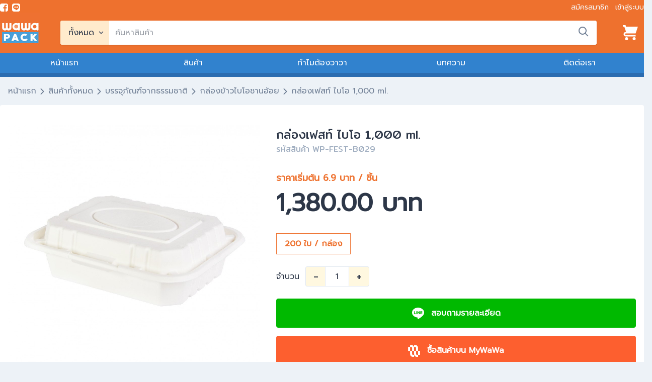

--- FILE ---
content_type: text/html; charset=UTF-8
request_url: https://www.wawapack.com/products/1540/%E0%B8%81%E0%B8%A5%E0%B9%88%E0%B8%AD%E0%B8%87%E0%B9%80%E0%B8%9F%E0%B8%AA%E0%B8%97%E0%B9%8C-%E0%B9%84%E0%B8%9A%E0%B9%82%E0%B8%AD-1000-ml
body_size: 10971
content:
<!DOCTYPE html>
<html lang="th">
<head>
<link rel="dns-prefetch" href="//www.wawapack.com">
<link rel="dns-prefetch" href="//www.googletagmanager.com">
<link rel="dns-prefetch" href="//fonts.googleapis.com">
<link rel="dns-prefetch" href="//www.facebook.com">
<link rel="dns-prefetch" href="//www.w3.org">
<link rel="dns-prefetch" href="//line.me">
<link rel="dns-prefetch" href="//www.mywawa.me">
    <meta charset="utf-8">
    <meta name="viewport" content="width=device-width, initial-scale=1">
    
    <meta name="csrf-token" content="6iJsxzj5qKSs8ZLirOZKbLKHcFoysG0iqGz6UdET">
        <title>จำหน่าย กล่องเฟสท์ ไบโอ 1,000 ml. ราคาเริ่มต้น 6.9 บาท / ชิ้น | wawapack</title>
        
        <meta name="description" content="เลือกซื้อ กล่องเฟสท์ ไบโอ 1,000 ml. จากศูนย์รวมบรรจุภัณฑ์ที่ใหญ่ที่สุดในประเทศไทย พร้อมบริการที่ครบวงจร ทั้งออกแบบ พิมพ์ลาย พร้อมจัดส่งให้ถึงที่ สั่งซื้อได้ไม่มีขั้นต่ำ">
            <link rel="canonical" href="https://www.wawapack.com/products/1540/%E0%B8%81%E0%B8%A5%E0%B9%88%E0%B8%AD%E0%B8%87%E0%B9%80%E0%B8%9F%E0%B8%AA%E0%B8%97%E0%B9%8C-%E0%B9%84%E0%B8%9A%E0%B9%82%E0%B8%AD-1000-ml">
    <meta property="og:url"           content="https://www.wawapack.com/products/1540/%E0%B8%81%E0%B8%A5%E0%B9%88%E0%B8%AD%E0%B8%87%E0%B9%80%E0%B8%9F%E0%B8%AA%E0%B8%97%E0%B9%8C-%E0%B9%84%E0%B8%9A%E0%B9%82%E0%B8%AD-1000-ml" />
    <meta property="og:type"          content="website" />
    <meta property="og:title"         content="WAWAPACK" />
    <meta property="og:description"   content="กล่องเฟสท์ ไบโอ 1,000 ml." />
    <meta property="og:image"         content="/media/3830/conversions/fest_กล่องเฟสท์-ช๊อยส์-ไบโอ-1000-ml-2-thumbnail.jpg" />
    <script>
window.dataLayer = window.dataLayer || [];
dataLayer.push({"event":"productClick","ecommerce":{"click":{"products":[{"id":1540,"name":"กล่องเฟสท์ ไบโอ 1,000 ml.","brand":"บรรจุภัณฑ์จากธรรมชาติ","category":"กล่องข้าวไบโอชานอ้อย","price":1380}]}}});
</script>
<script>(function(w,d,s,l,i){w[l]=w[l]||[];w[l].push({'gtm.start':
new Date().getTime(),event:'gtm.js'});var f=d.getElementsByTagName(s)[0],
j=d.createElement(s),dl=l!='dataLayer'?'&l='+l:'';j.async=true;j.src=
'https://www.googletagmanager.com/gtm.js?id='+i+dl;f.parentNode.insertBefore(j,f);
})(window,document,'script','dataLayer','GTM-M3ZHD8X');</script>
    
    <link rel="dns-prefetch" href="//fonts.gstatic.com">
    
    
    <link href="https://fonts.googleapis.com/css?family=Mitr:300,400,600,700|Prompt:300,400,400i&display=swap&subset=thai" rel="stylesheet">
    
    <link href="/css/app.css?id=a36773b0f1e3834aa49a" rel="stylesheet">
        <style>
        .product-photo-active {
            width: 100%;
            padding-bottom: 100%;
            background: white;
            position: relative;
        }
        .product-photo-active button {
            position: absolute;
        }
        .product-photo-active .photo {
            position: absolute;
            width: 100%;
            height: 100%;
            top: 0;
            left: 0;
            display: flex;
            align-items: center;
            justify-content: center;
        }
        .product-photo-active img {
            max-width: 100%;
            max-height: 100%;
        }

        .product-photo-thumbnail .item {
            border: 1px solid transparent;
        }
        .product-photo-thumbnail .item.active {
            border: 1px solid #2f2f2f;
        }
        .product-photo-thumbnail .item:hover {
            opacity: 0.85;
        }
    </style>
    
    <link rel="apple-touch-icon" sizes="180x180" href="/apple-touch-icon.png">
    <link rel="icon" type="image/png" sizes="32x32" href="/favicon-32x32.png">
    <link rel="icon" type="image/png" sizes="16x16" href="/favicon-16x16.png">
    <link rel="manifest" href="/site.webmanifest">
    <link rel="mask-icon" href="/safari-pinned-tab.svg" color="#ee712e">
    <meta name="msapplication-TileColor" content="#da532c">
    <meta name="theme-color" content="#ffffff">

    
      
        
        
        
        
      
    
    
</head>
<body class="bg-gray-200 relative">
<noscript><iframe src="https://www.googletagmanager.com/ns.html?id=GTM-M3ZHD8X"
height="0" width="0" style="display:none;visibility:hidden"></iframe></noscript>
<div id="app" class="flex flex-col min-h-screen">
    <header class="bg-header section">
        <div class="container mx-auto px-4 sm:px-0">
            <div class="flex items-center justify-between text-sm text-gray-100 pt-1">
                <div class="flex">
                    <a href="https://www.facebook.com/wawapackth" target="_blank" rel="noopener" class="h-4 mr-2" aria-label="visit Facebook page" id="facebook-link-header">
                        
                        <svg class="h-full rounded facebook-icon" version="1.1" id="Capa_1" xmlns="http://www.w3.org/2000/svg" xmlns:xlink="http://www.w3.org/1999/xlink" x="0px" y="0px"
                                 viewBox="0 0 455.73 455.73" style="enable-background:new 0 0 455.73 455.73; background-color: transparent" xml:space="preserve">
<path style="fill: white;" d="M0,0v455.73h242.704V279.691h-59.33v-71.864h59.33v-60.353c0-43.893,35.582-79.475,79.475-79.475
	h62.025v64.622h-44.382c-13.947,0-25.254,11.307-25.254,25.254v49.953h68.521l-9.47,71.864h-59.051V455.73H455.73V0H0z"/>

                        </svg>
                    </a>
                    <a href="https://line.me/ti/p/%40wawapack" target="_blank" rel="noopener" class="h-4" aria-label="add line" id="line-link-header">

                        <svg class="h-full rounded line-icon" version="1.1" id="Capa_2" xmlns="http://www.w3.org/2000/svg" xmlns:xlink="http://www.w3.org/1999/xlink" x="0px" y="0px"
                             viewBox="0 0 455.731 455.731" style="enable-background:new 0 0 455.731 455.731;" xml:space="preserve">
                            <g>
                                <rect x="0" y="0" style="fill:white;" width="455.731" height="455.731"/>
                                <g>
                                    <path style="fill:#EE712E" d="M393.272,219.605c0.766-4.035,1.145-7.43,1.319-10.093c0.288-4.395-0.04-10.92-0.157-12.963
                                        c-4.048-70.408-77.096-126.503-166.616-126.503c-92.118,0-166.793,59.397-166.793,132.667c0,67.346,63.088,122.97,144.821,131.526
                                        c4.997,0.523,8.6,5.034,8.046,10.027l-3.48,31.322c-0.79,7.11,6.562,12.283,13.005,9.173
                                        c69.054-33.326,110.346-67.611,135.004-97.314c4.487-5.405,19.118-25.904,22.101-31.288
                                        C386.854,244.729,391.219,232.455,393.272,219.605z"/>
                                    <path style="fill:white;" d="M136.103,229.588v-55.882c0-4.712-3.82-8.532-8.532-8.532h0c-4.712,0-8.532,3.82-8.532,8.532
                                        v64.414c0,4.712,3.82,8.532,8.532,8.532h34.127c4.712,0,8.532-3.82,8.532-8.532v0c0-4.712-3.82-8.532-8.532-8.532H136.103z"/>
                                    <path style="fill:white;" d="M188.731,246.652h-3.73c-3.682,0-6.667-2.985-6.667-6.667v-68.144c0-3.682,2.985-6.667,6.667-6.667
                                        h3.73c3.682,0,6.667,2.985,6.667,6.667v68.144C195.398,243.667,192.413,246.652,188.731,246.652z"/>
                                    <path style="fill:white;" d="M257.678,173.706v39.351c0,0-34.073-44.443-34.593-45.027c-1.628-1.827-4.027-2.951-6.69-2.85
                                        c-4.641,0.176-8.2,4.232-8.2,8.876v64.063c0,4.712,3.82,8.532,8.532,8.532h0c4.712,0,8.532-3.82,8.532-8.532v-39.112
                                        c0,0,34.591,44.83,35.099,45.312c1.509,1.428,3.536,2.312,5.773,2.332c4.738,0.043,8.611-4.148,8.611-8.886v-64.059
                                        c0-4.712-3.82-8.532-8.532-8.532h0C261.498,165.175,257.678,168.994,257.678,173.706z"/>
                                    <path style="fill:white;" d="M338.729,173.706L338.729,173.706c0-4.712-3.82-8.532-8.532-8.532h-34.127
                                        c-4.712,0-8.532,3.82-8.532,8.532v64.414c0,4.712,3.82,8.532,8.532,8.532h34.127c4.712,0,8.532-3.82,8.532-8.532v0
                                        c0-4.712-3.82-8.532-8.532-8.532h-25.595v-15.144h25.595c4.712,0,8.532-3.82,8.532-8.532v0c0-4.712-3.82-8.532-8.532-8.532
                                        h-25.595v-15.144h25.595C334.909,182.238,338.729,178.418,338.729,173.706z"/>
                                </g>
                            </g>
                        </svg>
                    </a>
                </div>
                <div>
                    
                        
                        
                        
                            
                            
                            
                               
                                
                            
                            
                        
                    
                                            <a href="https://www.wawapack.com/register" class="hover:text-white mr-2">สมัครสมาชิก</a>
                        <a href="https://www.wawapack.com/login" class="hover:text-white">เข้าสู่ระบบ</a>
                                    </div>
            </div>

            <div class="mt-4 hidden md:hidden" id="nav-settings">
                                <a href="https://www.wawapack.com/settings/password" class="p-2 hover:bg-brand-600 text-white block">ตั้งค่า</a>
                <a href="https://www.wawapack.com/orders" class="p-2 border-gray-300 border-t hover:bg-brand-600 text-white block">คำสั่งซื้อของฉัน</a>
                <a href="#" class="p-2 border-gray-300 border-t hover:bg-brand-600 text-white block" onclick="event.preventDefault(); document.getElementById('logout-form').submit();" class="hover:text-brand">ออกจากระบบ</a>
                <form id="logout-form" action="https://www.wawapack.com/logout" method="POST" class="hidden">
                    <input type="hidden" name="_token" value="6iJsxzj5qKSs8ZLirOZKbLKHcFoysG0iqGz6UdET">                </form>
            </div>

            <div class="flex flex-wrap sm:flex-no-wrap items-center justify-between ">
                <a class="navbar-brand" href="https://www.wawapack.com">
                    <img src="https://www.wawapack.com/images/logo-small.jpg" alt="Wawapack logo" style="height: 80px;">
                </a>

                <form action="https://www.wawapack.com/search" class="flex-full sm:flex-1 relative mx-0 sm:mx-4 md:mx-6 lg:mx-10 order-last sm:order-none">
                    <div class="inline-block w-full sm:hidden rounded overflow-hidden relative">
                        <select name="c" id="search-category-mobile"
                                class="w-full py-2 pl-2 pr-6 appearance-none">
                            <option value="0">ทั้งหมด</option>
                            <option value="-1">Wawa Pack X Brand</option>
                                                                                        <option value="1" >บรรจุภัณฑ์เหล็ก</option>
                                                            <option value="2" >บรรจุภัณฑ์กระดาษ</option>
                                                            <option value="3" >บรรจุภัณฑ์พลาสติก</option>
                                                            <option value="4" >บรรจุภัณฑ์จากธรรมชาติ</option>
                                                            <option value="5" >บรรจุภัณฑ์แก้ว</option>
                                                            <option value="6" >ฉลากสติกเกอร์</option>
                                                            <option value="7" >ถุงซิปล็อคและถุงเมทัลไลท์</option>
                                                            <option value="8" >บรรจุภัณฑ์กล่องลูกฟูก</option>
                                                            <option value="9" >บรรจุภัณฑ์ไม้</option>
                                                            <option value="10" >อื่น ๆ</option>
                                                    </select>
                        <div class="pointer-events-none absolute inset-y-0 right-0 flex items-center px-2 text-gray-700">
                            <svg class="fill-current h-4 w-4" xmlns="http://www.w3.org/2000/svg" viewBox="0 0 20 20"><path d="M9.293 12.95l.707.707L15.657 8l-1.414-1.414L10 10.828 5.757 6.586 4.343 8z"/></svg>
                        </div>
                    </div>

                    <div class="sm:bg-white sm:shadow sm:rounded sm:border-0 w-full overflow-hidden block sm:flex">
                        <div class="hidden sm:inline-block relative bg-brand-200 py-2 w-auto mb-0 ">
                            <select id="search-category" name="c"
                                    class="ml-4 appearance-none pr-6 bg-transparent my-auto h-full w-full sm:w-auto">
                                <option value="0">ทั้งหมด</option>
                                <option value="-1">Wawa Pack X Brand</option>
                                                                                                    <option value="1" >บรรจุภัณฑ์เหล็ก</option>
                                                                    <option value="2" >บรรจุภัณฑ์กระดาษ</option>
                                                                    <option value="3" >บรรจุภัณฑ์พลาสติก</option>
                                                                    <option value="4" >บรรจุภัณฑ์จากธรรมชาติ</option>
                                                                    <option value="5" >บรรจุภัณฑ์แก้ว</option>
                                                                    <option value="6" >ฉลากสติกเกอร์</option>
                                                                    <option value="7" >ถุงซิปล็อคและถุงเมทัลไลท์</option>
                                                                    <option value="8" >บรรจุภัณฑ์กล่องลูกฟูก</option>
                                                                    <option value="9" >บรรจุภัณฑ์ไม้</option>
                                                                    <option value="10" >อื่น ๆ</option>
                                                            </select>
                            <div class="pointer-events-none absolute inset-y-0 right-0 flex items-center px-2 text-gray-700">
                                <svg class="fill-current h-4 w-4" xmlns="http://www.w3.org/2000/svg" viewBox="0 0 20 20"><path d="M9.293 12.95l.707.707L15.657 8l-1.414-1.414L10 10.828 5.757 6.586 4.343 8z"/></svg>
                            </div>
                        </div>
                        <div class="relative bg-white shadow sm:shadow-none rounded sm:rounded-none border-0 flex-grow-1 w-full overflow-hidden mb-2 sm:mb-0 p-0 md:p-1">
                            <input name="search" type="search" aria-label="search"
                                   class=" p-3 md:p-2 w-full" placeholder="ค้นหาสินค้า">
                            <div class="absolute right-0 py-1 sm:py-0 top-0 mt-2 mr-2 sm:mt-3 sm:mr-4">
                                <button type="submit" class="text-gray-600 hover:text-gray-800" aria-label="search">
                                    <svg xmlns="http://www.w3.org/2000/svg" viewBox="0 0 20 20" class="fill-current w-4 sm:w-5"><path d="M12.9 14.32a8 8 0 1 1 1.41-1.41l5.35 5.33-1.42 1.42-5.33-5.34zM8 14A6 6 0 1 0 8 2a6 6 0 0 0 0 12z"/></svg>
                                </button>
                            </div>
                        </div>

                    </div>
                </form>
                
                <select id="search-placeholder" class="offscreen bg-red-500 border-red-500">
                    <option id="search-placeholder-option"></option>
                </select>

                <div >
                    
                    <div class="flex items-center ml-auto">
                                                <a href="https://www.wawapack.com/cart" class="relative p-3" aria-label="View cart">
                                                                                    <div class="absolute text-sm top-0 right-0 w-6 h-6 p-1 bg-red-700 text-white z-10 rounded-full flex items-center justify-center" v-show="cartCount > 0" v-cloak>{{ cartCount }}</div>
                            
                            <svg xmlns="http://www.w3.org/2000/svg" viewBox="0 0 20 20" class="cart-icon"><path d="M4 2h16l-3 9H4a1 1 0 1 0 0 2h13v2H4a3 3 0 0 1 0-6h.33L3 5 2 2H0V0h3a1 1 0 0 1 1 1v1zm1 18a2 2 0 1 1 0-4 2 2 0 0 1 0 4zm10 0a2 2 0 1 1 0-4 2 2 0 0 1 0 4z"/></svg>
                        </a>
                        <span class="inline-block md:hidden text-white text-lg ml-2 cursor-pointer" onclick="toggleNav()">&#9776</span>
                    </div>
                </div>
            </div>
        </div>
    </header>
    <nav class="bg-blue-600 text-white text-center hidden md:block" id="nav">
        <div class="container mx-auto flex flex-wrap md:flex-no-wrap">
            <a href="https://www.wawapack.com" class="py-2 px-4 flex-grow-1 w-full hover:bg-blue-700 transition-fast">หน้าแรก</a>
            <a href="https://www.wawapack.com/products" class="py-2 px-4 flex-grow-1 w-full hover:bg-blue-700 transition-fast">สินค้า</a>
            <a href="https://www.wawapack.com/why-wawa" class="py-2 px-4 flex-grow-1 w-full hover:bg-blue-700 transition-fast">ทำไมต้องวาวา</a>
            <a href="https://www.wawapack.com/blogs" class="py-2 px-4 flex-grow-1 w-full hover:bg-blue-700 transition-fast">บทความ</a>
            <a href="https://www.wawapack.com/contact" class="py-2 px-4 flex-grow-1 w-full hover:bg-blue-700 transition-fast">ติดต่อเรา</a>
        </div>
    </nav>
    <div class="bg-blue-700 h-2"></div>

    <div class="flex-grow">
            <div class="container mx-auto mt-4 px-4 breadcrumb">
        <a href="https://www.wawapack.com" class="text-gray-600 hover:text-brand">หน้าแรก</a>
        <svg version="1.1" id="Capa_1" xmlns="http://www.w3.org/2000/svg" xmlns:xlink="http://www.w3.org/1999/xlink" x="0px" y="0px"
             width="451.846px" height="451.847px" viewBox="0 0 451.846 451.847" style="enable-background:new 0 0 451.846 451.847;"
             xml:space="preserve">
            <g>
                <path d="M345.441,248.292L151.154,442.573c-12.359,12.365-32.397,12.365-44.75,0c-12.354-12.354-12.354-32.391,0-44.744
                    L278.318,225.92L106.409,54.017c-12.354-12.359-12.354-32.394,0-44.748c12.354-12.359,32.391-12.359,44.75,0l194.287,194.284
                    c6.177,6.18,9.262,14.271,9.262,22.366C354.708,234.018,351.617,242.115,345.441,248.292z"/>
            </g>
        </svg>
        <a href="https://www.wawapack.com/products" class="text-gray-600 hover:text-brand">สินค้าทั้งหมด</a>
        <svg version="1.1" id="Capa_1" xmlns="http://www.w3.org/2000/svg" xmlns:xlink="http://www.w3.org/1999/xlink" x="0px" y="0px"
             width="451.846px" height="451.847px" viewBox="0 0 451.846 451.847" style="enable-background:new 0 0 451.846 451.847;"
             xml:space="preserve">
            <g>
                <path d="M345.441,248.292L151.154,442.573c-12.359,12.365-32.397,12.365-44.75,0c-12.354-12.354-12.354-32.391,0-44.744
                    L278.318,225.92L106.409,54.017c-12.354-12.359-12.354-32.394,0-44.748c12.354-12.359,32.391-12.359,44.75,0l194.287,194.284
                    c6.177,6.18,9.262,14.271,9.262,22.366C354.708,234.018,351.617,242.115,345.441,248.292z"/>
            </g>
        </svg>
                            <a href="https://www.wawapack.com/organic-packaging" class="text-gray-600 hover:text-brand">บรรจุภัณฑ์จากธรรมชาติ</a>
            <svg version="1.1" id="Capa_1" xmlns="http://www.w3.org/2000/svg" xmlns:xlink="http://www.w3.org/1999/xlink" x="0px" y="0px"
                 width="451.846px" height="451.847px" viewBox="0 0 451.846 451.847" style="enable-background:new 0 0 451.846 451.847;"
                 xml:space="preserve">
                <g>
                    <path d="M345.441,248.292L151.154,442.573c-12.359,12.365-32.397,12.365-44.75,0c-12.354-12.354-12.354-32.391,0-44.744
                        L278.318,225.92L106.409,54.017c-12.354-12.359-12.354-32.394,0-44.748c12.354-12.359,32.391-12.359,44.75,0l194.287,194.284
                        c6.177,6.18,9.262,14.271,9.262,22.366C354.708,234.018,351.617,242.115,345.441,248.292z"/>
                </g>
            </svg>
            <a href="https://www.wawapack.com/organic-packaging/box" class="text-gray-600 hover:text-brand">กล่องข้าวไบโอชานอ้อย</a>
            <svg version="1.1" id="Capa_1" xmlns="http://www.w3.org/2000/svg" xmlns:xlink="http://www.w3.org/1999/xlink" x="0px" y="0px"
                 width="451.846px" height="451.847px" viewBox="0 0 451.846 451.847" style="enable-background:new 0 0 451.846 451.847;"
                 xml:space="preserve">
                <g>
                    <path d="M345.441,248.292L151.154,442.573c-12.359,12.365-32.397,12.365-44.75,0c-12.354-12.354-12.354-32.391,0-44.744
                        L278.318,225.92L106.409,54.017c-12.354-12.359-12.354-32.394,0-44.748c12.354-12.359,32.391-12.359,44.75,0l194.287,194.284
                        c6.177,6.18,9.262,14.271,9.262,22.366C354.708,234.018,351.617,242.115,345.441,248.292z"/>
                </g>
            </svg>
                <span class="text-gray-600">กล่องเฟสท์ ไบโอ 1,000 ml.</span>
    </div>
    <main class="container mx-auto mt-4 sm:mb-4 py-6 flex-1 px-4 sm:px-0 bg-white rounded-none sm:rounded overflow-hidden">
        <div class="flex flex-wrap -mx-2 md:-mx-4 mb-6 p-0 sm:p-4">
            <div class="w-full md:w-5/12 px-2 md:px-4 mb-6">
                <div class="product-photo-active">
                    
                    
                    <div class="photo">
                        <img :src="activePhoto.url" alt="product photo">
                    </div>
                                    </div>
                <div class="product-photo-thumbnail flex flex-wrap -mx-2 mt-4">
                    <div class="w-1/5 px-2 " v-for="photo in photos">
                        <div class="w-full cursor-pointer item" @click="activePhotoId = photo.id" :class="{'active': activePhotoId==photo.id}">
                            <img :src="photo.thumbnail" alt="product photo">
                        </div>
                    </div>
                </div>
            </div>
            <div class="w-full md:w-7/12 px-2 md:px-4">
                <div class="flex justify-between items-center flex-wrap lg:flex-no-wrap ">
                    <h1 class="text-2xl">กล่องเฟสท์ ไบโอ 1,000 ml.</h1>
                    
                        
                        
                </div>

                <h6 class="text-gray-500 mb-8" v-cloak>รหัสสินค้า {{ activeDetail.sku }}</h6>
                                    <div class="text-lg font-bold text-brand">ราคาเริ่มต้น 6.9 บาท / ชิ้น</div>
                
                <div class="text-5xl font-bold mb-6" v-cloak>{{ activeDetail.price | money }} บาท</div>
                
                <div class="flex flex-wrap -mx-2 mb-6">
                    <div v-for="detail in details" class="px-2">
                        <div class="py-2 px-4 bg-white border border-gray-300 cursor-pointer hover:border-gray-500"
                             :class="{'border-brand text-brand font-bold hover:border-brand': activeDetailId == detail.id}"
                             @click="selectDetail(detail)"
                             v-cloak
                        >
                            {{ detail.name }}
                        </div>
                    </div>
                </div>
                
                    
                
                                <div class="flex flex-wrap items-center mb-2">
                    <div class="flex items-center mb-4 mr-4">
                        <div class="mr-3">จำนวน</div>
                        <div class="flex flex-nowrap">
                            <div class="flex -mr-px cursor-pointer select-none" @click="quantity--">
                                <span class="flex items-center justify-center bg-brand-100 hover:bg-brand-200 rounded rounded-r-none border border-r-0 border-grey-light whitespace-no-wrap text-grey-dark text-2xl w-10">-</span>
                            </div>
                            <input type="number" class="leading-normal w-12 border h-10 border-grey-light px-3 relative text-center" v-model.number="quantity">
                            <div class="flex -mr-px cursor-pointer select-none" @click="quantity++">
                                <span class="flex items-center justify-center bg-brand-100 hover:bg-brand-200 rounded rounded-l-none border border-l-0 border-grey-light whitespace-no-wrap text-grey-dark text-2xl w-10">+</span>
                            </div>
                        </div>
                    </div>
                </div>
                <div class="flex flex-wrap items-center mb-4 -mx-2 md:-mx-4">
                    
                        
                        
                        
                    
                    
                        
                            
                            
                            
                        
                    
                    <div class="w-full px-2 md:px-4">
                        <a href="https://line.me/ti/p/%40wawapack" class="w-full block text-center border border-line bg-line hover:bg-line-600 text-white font-bold py-4 px-6 rounded mb-4 transition-fast">
                            <img src="https://www.wawapack.com/images/social/line_white.png" alt="Line" class="w-6 inline-block mr-2">
                            <span>สอบถามรายละเอียด</span>
                        </a>
                                                <a href="https://www.mywawa.me/companies/1120529708/new-waitek-coltd/products?search_in_shop=กล่องเฟสท์" class="w-full block text-center border border-mywawa bg-mywawa hover:bg-mywawa-600 text-white font-bold py-4 px-6 rounded mb-4 transition-fast">
                            <img src="https://www.wawapack.com/images/social/mywawa_white.png" alt="Line" class="w-6 inline-block mr-2">
                            <span>ซื้อสินค้าบน MyWaWa</span>
                        </a>
                    </div>
                </div>
                
                
                    
                    
                        
                    
                    
                        
                    
                

                
                    
                    
                    
                        
                                
                    
                    
                    
                        
                                
                    
                    
                    
                        
                                
                    
                    
                    
                        
                                
                    
                    
                    
                        
                                
                    
                

                                <p class="text-gray-600 text-sm">Tags: กล่อง, กล่องอาหาร, กล่องเฟสท์, กล่องอาหารเฟสท์, กล่องเฟสท์ไบโอ</p>
                            </div>
        </div>
    </main>

        <section class="container mx-auto my-6">
        <a href="https://www.wawapack.com/brands/Safety-Packaging" class="mb-6 flex items-center block rounded-lg p-2 bg-brand-100 hover:text-brand border border-brand">
            <img src="/media/3802/conversions/download-thumbnail.jpg" alt="FEST"
                 class="rounded-full" style="max-width: 60px;">
            <h5 class="ml-2">FEST</h5>
        </a>
    </section>
    
        <section class="container mx-auto mt-4 sm:mb-4 py-8 flex-1 px-4 md:px-6 bg-white rounded-none sm:rounded overflow-hidden">
        <h2 class="text-xl">รายละเอียดสินค้า</h2>
        <div class="my-6 product-description">
            <p>วัสดุ :&nbsp;เยื่อไม้บริสุทธิ์&nbsp;โดยใช้ไม้จากป่าปลูกเชิงพาณิชย์<br>ขนาด :<br></p><ul><li>ด้านบน 165 x 225 mm.</li><li>ด้านล่าง 125 x 180 x 75 mm.</li></ul><p>ความจุ : 1,000 ml.</p><p>จำนวน : 200 ใบ / กล่อง</p><p><br><em style="font-weight: bold;">จุดเด่นของบรรจุภัณฑ์เยื่อกระดาษ</em></p><ul><li>มีดีไซน์ที่ช่วยเพิ่มความแข็งแรง โดยออกแบบให้มีแกนรับน้าหนักรอบกล่อง</li><li>ออกแบบพิเศษให้กล่องดึงออกจากกันได้ง่าย โดยที่สินค้าไม่เสียหาย</li><li>ตัวฝากับก้นกล่องออกแบบให้รับกันพอดี ทาให้สามารถเรียงซ้อนได้ระหว่างขนส่ง</li><li>มีความสวยงาม ช่วยเพิ่มมูลค่าของอาหาร</li><li>เหมาะกับอาหารเดลิเวอรี่ , อาหารจานเดียว , อาหารตามสั่ง</li></ul><p><strong><em>บรรจุภัณฑ์เยื่อธรรมชาติเฟสท์</em></strong></p><ul><li>ผลิตจากเยื่อไม้บริสุทธิ์ โดยใช้ไม้จากป่าปลูกเชิงพาณิชย์</li><li>สะอาด ปลอดภัยจากสารเคมีอันตราย</li><li>ควบคุมการผลิตภายใต้ข้อกาหนดมาตรฐานการผลิต</li><li>ที่ดี หรือ GMP (Good Manufacturing Practice)</li><li>ย่อยสลายได้ตามธรรมชาติ ด้วยการฝังกลบ</li></ul>
        </div>
    </section>
        <div class="container mx-auto px-4 sm:px-0 my-6">
        <h2 class="text-xl mb-6">
            สินค้าที่เกี่ยวข้อง
        </h2>
        <div class="products flex flex-wrap mb-4 -mx-2">
                            <div class="w-1/2 sm:w-1/3 md:w-1/4 lg:w-1/6 px-2 mb-4">
                    <a href="https://www.wawapack.com/products/1543/%E0%B8%81%E0%B8%A5%E0%B9%88%E0%B8%AD%E0%B8%87%E0%B9%80%E0%B8%9F%E0%B8%AA%E0%B8%97%E0%B9%8C-%E0%B9%84%E0%B8%9A%E0%B9%82%E0%B8%AD-600-ml" class=" block bg-white rounded-lg overflow-hidden hover:shadow-lg transition-fast">
                        <div class="relative">
                            <img src="/media/3836/conversions/fest_กล่องเฟสท์-ช๊อยส์-ไบโอ-600-ml-2-thumbnail.jpg" class="w-full" alt="รูปกล่องเฟสท์ ไบโอ 600 ml.">
                                                    </div>
                        <div class="p-2">
                            <h5 class="h-12 overflow-hidden text-base font-normal">กล่องเฟสท์ ไบโอ 600 ml.</h5>
                            <h6 class="text-brand text-xl"><span class="text-base">฿</span>1740</h6>
                        </div>
                    </a>
                </div>
                            <div class="w-1/2 sm:w-1/3 md:w-1/4 lg:w-1/6 px-2 mb-4">
                    <a href="https://www.wawapack.com/products/1544/%E0%B8%81%E0%B8%A5%E0%B9%88%E0%B8%AD%E0%B8%87%E0%B9%80%E0%B8%9F%E0%B8%AA%E0%B8%97%E0%B9%8C-%E0%B8%8A%E0%B9%89%E0%B8%AD%E0%B8%A2%E0%B8%AA%E0%B9%8C-500-ml" class=" block bg-white rounded-lg overflow-hidden hover:shadow-lg transition-fast">
                        <div class="relative">
                            <img src="/media/3839/conversions/fest_กล่องเฟสท์-ช๊อยส์-500-ml-2-thumbnail.jpg" class="w-full" alt="รูปกล่องเฟสท์ ช้อยส์ 500 ml.">
                                                    </div>
                        <div class="p-2">
                            <h5 class="h-12 overflow-hidden text-base font-normal">กล่องเฟสท์ ช้อยส์ 500 ml.</h5>
                            <h6 class="text-brand text-xl"><span class="text-base">฿</span>1785</h6>
                        </div>
                    </a>
                </div>
                            <div class="w-1/2 sm:w-1/3 md:w-1/4 lg:w-1/6 px-2 mb-4">
                    <a href="https://www.wawapack.com/products/1534/%E0%B8%8A%E0%B8%B2%E0%B8%A1%E0%B9%80%E0%B8%9F%E0%B8%AA%E0%B8%97%E0%B9%8C-%E0%B9%84%E0%B8%9A%E0%B9%82%E0%B8%AD-350-ml" class=" block bg-white rounded-lg overflow-hidden hover:shadow-lg transition-fast">
                        <div class="relative">
                            <img src="/media/3811/conversions/fest_ชามเฟสท์-ไบโอ-350-ml-1-thumbnail.jpg" class="w-full" alt="รูปชามเฟสท์ ไบโอ 350 ml.">
                                                    </div>
                        <div class="p-2">
                            <h5 class="h-12 overflow-hidden text-base font-normal">ชามเฟสท์ ไบโอ 350 ml.</h5>
                            <h6 class="text-brand text-xl"><span class="text-base">฿</span>1020</h6>
                        </div>
                    </a>
                </div>
                            <div class="w-1/2 sm:w-1/3 md:w-1/4 lg:w-1/6 px-2 mb-4">
                    <a href="https://www.wawapack.com/products/1535/%E0%B8%8A%E0%B8%B2%E0%B8%A1%E0%B9%80%E0%B8%9F%E0%B8%AA%E0%B8%97%E0%B9%8C-%E0%B9%84%E0%B8%9A%E0%B9%82%E0%B8%AD-500-ml" class=" block bg-white rounded-lg overflow-hidden hover:shadow-lg transition-fast">
                        <div class="relative">
                            <img src="/media/3813/conversions/fest_ชามเฟสท์-ไบโอ-500-ml-1-thumbnail.jpg" class="w-full" alt="รูปชามเฟสท์ ไบโอ 500 ml.">
                                                    </div>
                        <div class="p-2">
                            <h5 class="h-12 overflow-hidden text-base font-normal">ชามเฟสท์ ไบโอ 500 ml.</h5>
                            <h6 class="text-brand text-xl"><span class="text-base">฿</span>1260</h6>
                        </div>
                    </a>
                </div>
                            <div class="w-1/2 sm:w-1/3 md:w-1/4 lg:w-1/6 px-2 mb-4">
                    <a href="https://www.wawapack.com/products/1538/%E0%B8%81%E0%B8%A5%E0%B9%88%E0%B8%AD%E0%B8%87%E0%B9%80%E0%B8%9F%E0%B8%AA%E0%B8%97%E0%B9%8C-%E0%B9%84%E0%B8%9A%E0%B9%82%E0%B8%AD-2-%E0%B8%8A%E0%B9%88%E0%B8%AD%E0%B8%87-950-ml" class=" block bg-white rounded-lg overflow-hidden hover:shadow-lg transition-fast">
                        <div class="relative">
                            <img src="/media/3823/conversions/fest_กล่องเฟสท์-ช๊อยส์-ไบโอ-2-ช่อง-950-ml-2-thumbnail.jpg" class="w-full" alt="รูปกล่องเฟสท์ ไบโอ 2 ช่อง 950 ml.">
                                                    </div>
                        <div class="p-2">
                            <h5 class="h-12 overflow-hidden text-base font-normal">กล่องเฟสท์ ไบโอ 2 ช่อง 950 ml.</h5>
                            <h6 class="text-brand text-xl"><span class="text-base">฿</span>1140</h6>
                        </div>
                    </a>
                </div>
                            <div class="w-1/2 sm:w-1/3 md:w-1/4 lg:w-1/6 px-2 mb-4">
                    <a href="https://www.wawapack.com/products/1539/%E0%B8%81%E0%B8%A5%E0%B9%88%E0%B8%AD%E0%B8%87%E0%B9%80%E0%B8%9F%E0%B8%AA%E0%B8%97%E0%B9%8C-%E0%B9%84%E0%B8%9A%E0%B9%82%E0%B8%AD-1000-ml-%E0%B8%97%E0%B8%A3%E0%B8%87%E0%B8%88%E0%B8%B1%E0%B8%95%E0%B8%B8%E0%B8%A3%E0%B8%B1%E0%B8%AA" class=" block bg-white rounded-lg overflow-hidden hover:shadow-lg transition-fast">
                        <div class="relative">
                            <img src="/media/3828/conversions/fest_กล่องเฟสท์-ช๊อยส์-ไบโอ-1000-ml-(ทรงจตุรัส)-2-thumbnail.jpg" class="w-full" alt="รูปกล่องเฟสท์ ไบโอ 1,000 ml. (ทรงจัตุรัส)">
                                                    </div>
                        <div class="p-2">
                            <h5 class="h-12 overflow-hidden text-base font-normal">กล่องเฟสท์ ไบโอ 1,000 ml. (ทรงจัตุรัส)</h5>
                            <h6 class="text-brand text-xl"><span class="text-base">฿</span>2070</h6>
                        </div>
                    </a>
                </div>
                    </div>
    </div>
    <card-modal :showing="addedToCardModalShowing" @close="addedToCardModalShowing = false">
        <div class="flex items-center justify-center mb-6">
            <img src="https://www.wawapack.com/images/cart-check.svg" alt="success" class="inline-block mr-4 h-10">
            <p class="text-2xl">เพิ่มสินค้าลงตะกร้าแล้ว</p>
        </div>
        <div class="flex items-center justify-center">
            <a href="https://www.wawapack.com/cart" class="border border-brand bg-brand hover:bg-brand-600 text-white font-bold py-2 px-4 rounded mb-4 mr-4 md:mr-6 lg:mr-8 xl:mr-10 transition-fast tracking-wide">
                <span>ดูตะกร้า</span>
            </a>
            <button @click="addedToCardModalShowing = false" type="button"
                    class="border border-brand bg-white text-brand hover:bg-brand hover:text-white font-bold py-2 px-4 rounded mb-4 transition-fast tracking-wide">
                <span>เลือกช็อปต่อ</span>
            </button>
        </div>
    </card-modal>
    </div>


    <footer class="bg-gray-800 text-white px-4 sm:px-0 pt-8 pb-2">
        <div class="container mx-auto px-4 lg:px-0">
            <div class="py-6 flex flex-col lg:flex-row align-items-start -mx-4">
                <div class="w-full lg:w-1/3 px-4 mb-4">
                    <div class="mb-2">
                        <a class="inline-block" href="https://www.wawapack.com">
                            <img src="https://www.wawapack.com/images/logo-small.jpg" alt="Wawapack logo" style="height: 80px;">
                        </a>
                    </div>
                    <p class="mb-2">ศูนย์รวมบรรจุภัณฑ์ทุกชนิดที่ใหญ่ที่สุดในประเทศไทย</p>
                    <p class="font-light text-xs">&copy; Copyright 2026 <span class="mx-2 font-bold text-sm">wawapack</span> All rights reserved.</p>
                </div>
                <div class="w-full lg:w-1/3 px-4 mb-6 order-first lg:order-none">
                    <ul>
                        <li class="mb-2"><a href="https://www.wawapack.com" class="hover:text-brand">หน้าแรก</a></li>
                        <li class="mb-2"><a href="https://www.wawapack.com/products" class="hover:text-brand">สินค้า</a></li>
                        <li class="mb-2"><a href="https://www.wawapack.com/why-wawa" class="hover:text-brand">ทำไมต้องวาวา</a></li>
                        <li class="mb-2"><a href="https://www.wawapack.com/how-transfer" class="hover:text-brand">วิธีการชำระเงิน</a></li>
                        <li class="mb-2"><a href="https://www.wawapack.com/how-transfer#refund-policy" class="hover:text-brand">Refund Policy</a></li>
                        <li class="mb-2"><a href="https://www.wawapack.com/contact" class="hover:text-brand">ติดต่อเรา</a></li>
                    </ul>
                </div>
                <div class="w-full lg:w-1/3 px-4 mb-6 lg:text-right">
                    <div class="flex lg:justify-end mb-4">
                        <a href="https://www.facebook.com/wawapackth" target="_blank" rel="noopener" class="h-6  mr-2" aria-label="visit Facebook page">
                            <img src="https://www.wawapack.com/images/social/facebook.png" alt="Facebook link" class="rounded bg-white h-full">
                        </a>
                        <a href="https://line.me/ti/p/%40wawapack" target="_blank" rel="noopener" class="h-6" aria-label="add Line">
                            <img src="https://www.wawapack.com/images/social/line.png" alt="Line link" class="rounded h-full">
                        </a>
                    </div>
                    <p class="mb-2">
                        <a href="tel:+66639696514" class="font-bold hover:text-brand">
                            <svg class="fill-current w-4 inline-block" version="1.1" id="Capa_1" xmlns="http://www.w3.org/2000/svg" xmlns:xlink="http://www.w3.org/1999/xlink" x="0px" y="0px"
                                 viewBox="0 0 578.106 578.106" style="enable-background:new 0 0 578.106 578.106;" xml:space="preserve">
                                <g>
                                    <g>
                                        <path d="M577.83,456.128c1.225,9.385-1.635,17.545-8.568,24.48l-81.396,80.781
                                            c-3.672,4.08-8.465,7.551-14.381,10.404c-5.916,2.857-11.729,4.693-17.439,5.508c-0.408,0-1.635,0.105-3.676,0.309
                                            c-2.037,0.203-4.689,0.307-7.953,0.307c-7.754,0-20.301-1.326-37.641-3.979s-38.555-9.182-63.645-19.584
                                            c-25.096-10.404-53.553-26.012-85.376-46.818c-31.823-20.805-65.688-49.367-101.592-85.68
                                            c-28.56-28.152-52.224-55.08-70.992-80.783c-18.768-25.705-33.864-49.471-45.288-71.299
                                            c-11.425-21.828-19.993-41.616-25.705-59.364S4.59,177.362,2.55,164.51s-2.856-22.95-2.448-30.294
                                            c0.408-7.344,0.612-11.424,0.612-12.24c0.816-5.712,2.652-11.526,5.508-17.442s6.324-10.71,10.404-14.382L98.022,8.756
                                            c5.712-5.712,12.24-8.568,19.584-8.568c5.304,0,9.996,1.53,14.076,4.59s7.548,6.834,10.404,11.322l65.484,124.236
                                            c3.672,6.528,4.692,13.668,3.06,21.42c-1.632,7.752-5.1,14.28-10.404,19.584l-29.988,29.988c-0.816,0.816-1.53,2.142-2.142,3.978
                                            s-0.918,3.366-0.918,4.59c1.632,8.568,5.304,18.36,11.016,29.376c4.896,9.792,12.444,21.726,22.644,35.802
                                            s24.684,30.293,43.452,48.653c18.36,18.77,34.68,33.354,48.96,43.76c14.277,10.4,26.215,18.053,35.803,22.949
                                            c9.588,4.896,16.932,7.854,22.031,8.871l7.648,1.531c0.816,0,2.145-0.307,3.979-0.918c1.836-0.613,3.162-1.326,3.979-2.143
                                            l34.883-35.496c7.348-6.527,15.912-9.791,25.705-9.791c6.938,0,12.443,1.223,16.523,3.672h0.611l118.115,69.768
                                            C571.098,441.238,576.197,447.968,577.83,456.128z"/>
                                    </g>
                                </g>
                            </svg>
                            063-969-6514</a></p>
                    <p class="mb-2">
                        <a href="mailto:wawapack.sales@gmail.com" class="font-bold hover:text-brand">
                            <svg class="fill-current w-4 inline-block" version="1.1" id="Capa_1" xmlns="http://www.w3.org/2000/svg" xmlns:xlink="http://www.w3.org/1999/xlink" x="0px" y="0px"
                                 viewBox="0 0 485.211 485.211" style="enable-background:new 0 0 485.211 485.211;"
                                 xml:space="preserve">
                                <g>
                                    <path d="M485.211,363.906c0,10.637-2.992,20.498-7.785,29.174L324.225,221.67l151.54-132.584
                                        c5.895,9.355,9.446,20.344,9.446,32.219V363.906z M242.606,252.793l210.863-184.5c-8.653-4.737-18.397-7.642-28.908-7.642H60.651
                                        c-10.524,0-20.271,2.905-28.889,7.642L242.606,252.793z M301.393,241.631l-48.809,42.734c-2.855,2.487-6.41,3.729-9.978,3.729
                                        c-3.57,0-7.125-1.242-9.98-3.729l-48.82-42.736L28.667,415.23c9.299,5.834,20.197,9.329,31.983,9.329h363.911
                                        c11.784,0,22.687-3.495,31.983-9.329L301.393,241.631z M9.448,89.085C3.554,98.44,0,109.429,0,121.305v242.602
                                        c0,10.637,2.978,20.498,7.789,29.174l153.183-171.44L9.448,89.085z"/>
                                </g>
                            </svg>
                            wawapack.sales@gmail.com
                        </a>
                    </p>
                    <p class="text-sm">383/1-383/3 ถนนสี่พระยา แขวงสี่พระยา เขตบางรัก <span style="white-space: nowrap;">กรุงเทพมหานคร</span> 10500</p>
                </div>
            </div>
        </div>
    </footer>
</div>

    <script>
      window.addEventListener('scroll', () => {
        document.documentElement.style.setProperty('--scroll-y', `${window.scrollY}px`);
      });
    </script>
    <script>
      const photos = [{"id":3830,"url":"https:\/\/www.wawapack.com\/media\/3830\/conversions\/fest_\u0e01\u0e25\u0e48\u0e2d\u0e07\u0e40\u0e1f\u0e2a\u0e17\u0e4c-\u0e0a\u0e4a\u0e2d\u0e22\u0e2a\u0e4c-\u0e44\u0e1a\u0e42\u0e2d-1000-ml-2-optimized.jpg","thumbnail":"https:\/\/www.wawapack.com\/media\/3830\/conversions\/fest_\u0e01\u0e25\u0e48\u0e2d\u0e07\u0e40\u0e1f\u0e2a\u0e17\u0e4c-\u0e0a\u0e4a\u0e2d\u0e22\u0e2a\u0e4c-\u0e44\u0e1a\u0e42\u0e2d-1000-ml-2-thumbnail.jpg"},{"id":3829,"url":"https:\/\/www.wawapack.com\/media\/3829\/conversions\/fest_\u0e01\u0e25\u0e48\u0e2d\u0e07\u0e40\u0e1f\u0e2a\u0e17\u0e4c-\u0e0a\u0e4a\u0e2d\u0e22\u0e2a\u0e4c-\u0e44\u0e1a\u0e42\u0e2d-1000-ml-1-optimized.jpg","thumbnail":"https:\/\/www.wawapack.com\/media\/3829\/conversions\/fest_\u0e01\u0e25\u0e48\u0e2d\u0e07\u0e40\u0e1f\u0e2a\u0e17\u0e4c-\u0e0a\u0e4a\u0e2d\u0e22\u0e2a\u0e4c-\u0e44\u0e1a\u0e42\u0e2d-1000-ml-1-thumbnail.jpg"},{"id":3831,"url":"https:\/\/www.wawapack.com\/media\/3831\/conversions\/fest-[size]_\u0e01\u0e25\u0e48\u0e2d\u0e07\u0e40\u0e1f\u0e2a\u0e17\u0e4c-\u0e0a\u0e4a\u0e2d\u0e22\u0e2a\u0e4c-\u0e44\u0e1a\u0e42\u0e2d-1000-ml-2-optimized.jpg","thumbnail":"https:\/\/www.wawapack.com\/media\/3831\/conversions\/fest-[size]_\u0e01\u0e25\u0e48\u0e2d\u0e07\u0e40\u0e1f\u0e2a\u0e17\u0e4c-\u0e0a\u0e4a\u0e2d\u0e22\u0e2a\u0e4c-\u0e44\u0e1a\u0e42\u0e2d-1000-ml-2-thumbnail.jpg"}];
      const details = [{"id":1599,"name":"200 \u0e43\u0e1a \/ \u0e01\u0e25\u0e48\u0e2d\u0e07","sku":"WP-FEST-B029","price":1380,"media_id":3829}];
      const loggedIn = false;
      const loginUrl = "https://www.wawapack.com/login";
      const cartUrl = "https://www.wawapack.com/cart";
      const cart = [];
    </script>
    <script src="/js/manifest.js?id=01c8731923a46c30aaed"></script>
    <script src="/js/vendor.js?id=133bacc7b94ce5c8e970"></script>
    <script src="/js/product.js?id=19131e0687d00047cfb5"></script>
<script>
  function toggleSettings() {
    var element = document.getElementById("nav-settings");
    element.classList.toggle("hidden");
    console.log('toggle hidden');
  }
  function toggleNav() {
    var element = document.getElementById("nav");
    element.classList.toggle("hidden");
  }

  document.getElementById('search-category').addEventListener(
      'change',
      function() { resizeSelect(this.selectedItem); },
      false
  );

  function resizeSelect(selected) {
    var select = document.getElementById('search-category');
    document.getElementById('search-placeholder-option').innerHTML = select.options[select.selectedIndex].text;
    var newWidth = document.getElementById('search-placeholder').offsetWidth;
    select.style.width = (newWidth+10)+'px';
  }

  (function() {
    resizeSelect();
  })();

</script>

</body>
</html>


--- FILE ---
content_type: text/css
request_url: https://www.wawapack.com/css/app.css?id=a36773b0f1e3834aa49a
body_size: 5864
content:
/*! normalize.css v8.0.1 | MIT License | github.com/necolas/normalize.css */html{line-height:1.15;-webkit-text-size-adjust:100%}body{margin:0}main{display:block}h1{font-size:2em;margin:.67em 0}a{background-color:transparent}b,strong{font-weight:bolder}code{font-family:monospace,monospace;font-size:1em}sub{font-size:75%;line-height:0;position:relative;vertical-align:baseline;bottom:-.25em}img{border-style:none}button,input,select,textarea{font-family:inherit;font-size:100%;line-height:1.15;margin:0}button,input{overflow:visible}button,select{text-transform:none}[type=button],[type=reset],[type=submit],button{-webkit-appearance:button}[type=button]::-moz-focus-inner,[type=reset]::-moz-focus-inner,[type=submit]::-moz-focus-inner,button::-moz-focus-inner{border-style:none;padding:0}[type=button]:-moz-focusring,[type=reset]:-moz-focusring,[type=submit]:-moz-focusring,button:-moz-focusring{outline:1px dotted ButtonText}legend{box-sizing:border-box;color:inherit;display:table;max-width:100%;padding:0;white-space:normal}textarea{overflow:auto}[type=checkbox],[type=radio]{box-sizing:border-box;padding:0}[type=number]::-webkit-inner-spin-button,[type=number]::-webkit-outer-spin-button{height:auto}[type=search]{-webkit-appearance:textfield;outline-offset:-2px}[type=search]::-webkit-search-decoration{-webkit-appearance:none}::-webkit-file-upload-button{-webkit-appearance:button;font:inherit}details{display:block}summary{display:list-item}[hidden],template{display:none}html{box-sizing:border-box;font-family:sans-serif}*,:after,:before{box-sizing:inherit}dd,dl,h1,h2,h3,h4,h5,h6,p{margin:0}button{background:transparent;padding:0}button:focus{outline:1px dotted;outline:5px auto -webkit-focus-ring-color}ul{list-style:none;margin:0;padding:0}html{font-family:-apple-system,BlinkMacSystemFont,Segoe UI,Roboto,Helvetica Neue,Arial,Noto Sans,sans-serif,Apple Color Emoji,Segoe UI Emoji,Segoe UI Symbol,Noto Color Emoji;line-height:1.5}*,:after,:before{border:0 solid #e2e8f0}img{border-style:solid}textarea{resize:vertical}input::-webkit-input-placeholder,textarea::-webkit-input-placeholder{color:inherit;opacity:.5}input::-moz-placeholder,textarea::-moz-placeholder{color:inherit;opacity:.5}input:-ms-input-placeholder,textarea:-ms-input-placeholder{color:inherit;opacity:.5}input::-ms-input-placeholder,textarea::-ms-input-placeholder{color:inherit;opacity:.5}input::placeholder,textarea::placeholder{color:inherit;opacity:.5}[role=button],button{cursor:pointer}table{border-collapse:collapse}h1,h2,h3,h4,h5,h6{font-size:inherit;font-weight:inherit}a{color:inherit;text-decoration:inherit}button,input,select,textarea{padding:0;line-height:inherit;color:inherit}code{font-family:SFMono-Regular,Menlo,Monaco,Consolas,Liberation Mono,Courier New,monospace}canvas,iframe,img,svg{display:block;vertical-align:middle}img{max-width:100%;height:auto}body,html{font-family:Prompt,Arial,sans-serif;color:#2d3748;width:100%}h1,h2,h3,h4,h5,h6{font-family:Mitr,Times New Roman,sans-serif}::-moz-selection{background:#ee712e;color:#fff}::selection{background:#ee712e;color:#fff}#simplebar{overflow-x:scroll;overflow-y:hidden}#simplebar::-webkit-scrollbar{-webkit-appearance:none;width:7px;height:7px}#simplebar::-webkit-scrollbar-thumb{border-radius:4px;background-color:rgba(0,0,0,.5);box-shadow:0 0 1px hsla(0,0%,100%,.5)}.scroll{width:100%;display:flex;flex-wrap:nowrap;flex-shrink:0;overflow-x:scroll;overflow-y:hidden;position:relative;padding-bottom:10px;-webkit-overflow-scrolling:touch}.offscreen{border:0;clip:rect(0 0 0 0);height:1px;margin:-1px;overflow:hidden;padding:0;position:absolute}.bg-header{background:#ee712e}.bg-header ::-moz-selection{background:#bd3f15}.bg-header ::selection{background:#bd3f15}input[type=number]::-webkit-inner-spin-button,input[type=number]::-webkit-outer-spin-button{-webkit-appearance:none;margin:0}input[type=number]{-moz-appearance:textfield}[v-cloak]{display:none}.transition-fast{transition:all .2s ease-in-out}.container{width:100%}@media (min-width:640px){.container{max-width:640px}}@media (min-width:768px){.container{max-width:768px}}@media (min-width:1024px){.container{max-width:1024px}}@media (min-width:1280px){.container{max-width:1280px}}.cart-icon{width:30px;fill:#fff;transition:all .2s ease-in-out}.cart-icon:hover{fill:#edf2f7}.trash-icon{color:#a0aec0;width:20px;fill:currentColor;cursor:pointer;transition:all .2s ease-in-out}.trash-icon:hover{color:#718096}.link{font-weight:700;font-size:.875rem;color:#ee712e}.link:hover{color:#bd3f15}.form-input{box-shadow:0 1px 3px 0 rgba(0,0,0,.1),0 1px 2px 0 rgba(0,0,0,.06);-webkit-appearance:none;-moz-appearance:none;appearance:none;border-width:1px;border-radius:.25rem;width:100%;padding:.5rem .75rem;color:#4a5568;line-height:1.25}.form-input:focus{outline:0;box-shadow:0 0 0 3px rgba(66,153,225,.5)}.form-input.is-invalid{border-color:#f56565}.error-message{color:#f56565;font-size:.75rem;font-style:italic}.button{color:#2d3748;font-weight:700;padding:.5rem 1rem;border-radius:.25rem;transition:all .2s ease-in-out}.button:focus{outline:0;box-shadow:0 0 0 3px rgba(66,153,225,.5)}.button.button-small{font-size:.75rem;font-weight:400;padding:.25rem .5rem}.button.button-primary{background-color:#ee712e;color:#fff}.button.button-primary:hover{background-color:#bd3f15}.button.button-outline{border-width:1px;border-color:#ee712e;color:#ee712e}.button.button-outline:hover{background-color:#ee712e;color:#fff}.breadcrumb svg{width:12px;height:12px;display:inline-block;fill:currentColor;color:#718096}#nav-settings a{display:block}.product-description ul{list-style:initial;padding-left:20px}.product-description h1{font-size:3rem}.product-description h2{font-size:2.25rem}.product-description h3{font-size:1.875rem}.product-description h4{font-size:1.5rem}.product-description h5{font-size:1.25rem}.product-description h6{font-size:1.125rem}.bank-icon{padding:.5rem;border-radius:.25rem;width:5rem;display:inline-block;margin-right:.5rem}.appearance-none{-webkit-appearance:none;-moz-appearance:none;appearance:none}.bg-transparent{background-color:transparent}.bg-white{background-color:#fff}.bg-gray-100{background-color:#f7fafc}.bg-gray-200{background-color:#edf2f7}.bg-gray-800{background-color:#2d3748}.bg-red-100{background-color:#fff5f5}.bg-red-200{background-color:#fed7d7}.bg-red-500{background-color:#f56565}.bg-red-700{background-color:#c53030}.bg-green-100{background-color:#f0fff4}.bg-blue-100{background-color:#ebf8ff}.bg-blue-500{background-color:#4299e1}.bg-blue-600{background-color:#3182ce}.bg-blue-700{background-color:#2b6cb0}.bg-brand-100{background-color:#fff8e0}.bg-brand-200{background-color:#ffebcd}.bg-brand{background-color:#ee712e}.bg-line{background-color:#00b900}.bg-mywawa{background-color:#fd5f2f}.bg-semi-75{background-color:rgba(0,0,0,.75)}.hover\:bg-gray-100:hover{background-color:#f7fafc}.hover\:bg-blue-500:hover{background-color:#4299e1}.hover\:bg-blue-700:hover{background-color:#2b6cb0}.hover\:bg-brand-100:hover{background-color:#fff8e0}.hover\:bg-brand-200:hover{background-color:#ffebcd}.hover\:bg-brand-600:hover{background-color:#d46529}.hover\:bg-brand:hover{background-color:#ee712e}.hover\:bg-line-600:hover{background-color:#00a200}.hover\:bg-mywawa-600:hover{background-color:#f83c02}.bg-center{background-position:50%}.bg-cover{background-size:cover}.border-gray-300{border-color:#e2e8f0}.border-gray-400{border-color:#cbd5e0}.border-gray-600{border-color:#718096}.border-red-500{border-color:#f56565}.border-green-500{border-color:#48bb78}.border-blue-200{border-color:#bee3f8}.border-blue-300{border-color:#90cdf4}.border-blue-500{border-color:#4299e1}.border-brand{border-color:#ee712e}.border-line{border-color:#00b900}.border-mywawa{border-color:#fd5f2f}.hover\:border-gray-500:hover{border-color:#a0aec0}.hover\:border-brand:hover{border-color:#ee712e}.rounded-none{border-radius:0}.rounded-sm{border-radius:.125rem}.rounded{border-radius:.25rem}.rounded-lg{border-radius:.5rem}.rounded-full{border-radius:9999px}.rounded-r-none{border-top-right-radius:0;border-bottom-right-radius:0}.rounded-l-none{border-top-left-radius:0;border-bottom-left-radius:0}.rounded-r{border-top-right-radius:.25rem;border-bottom-right-radius:.25rem}.rounded-l{border-top-left-radius:.25rem;border-bottom-left-radius:.25rem}.border-0{border-width:0}.border{border-width:1px}.border-r-0{border-right-width:0}.border-l-0{border-left-width:0}.border-b-2{border-bottom-width:2px}.border-b-4{border-bottom-width:4px}.border-t{border-top-width:1px}.border-b{border-bottom-width:1px}.border-l{border-left-width:1px}.cursor-pointer{cursor:pointer}.cursor-not-allowed{cursor:not-allowed}.block{display:block}.inline-block{display:inline-block}.flex{display:flex}.table{display:table}.hidden{display:none}.group:hover .group-hover\:block{display:block}.flex-row{flex-direction:row}.flex-col{flex-direction:column}.flex-wrap{flex-wrap:wrap}.items-end{align-items:flex-end}.items-center{align-items:center}.items-baseline{align-items:baseline}.items-stretch{align-items:stretch}.justify-center{justify-content:center}.justify-between{justify-content:space-between}.flex-1{flex:1 1 0%}.flex-initial{flex:0 1 auto}.flex-full{flex:1 0 100%}.flex-grow{flex-grow:1}.flex-shrink-0{flex-shrink:0}.order-2{order:2}.order-first{order:-9999}.order-last{order:9999}.font-light{font-weight:300}.font-normal{font-weight:400}.font-semibold{font-weight:600}.font-bold{font-weight:700}.h-2{height:.5rem}.h-3{height:.75rem}.h-4{height:1rem}.h-6{height:1.5rem}.h-8{height:2rem}.h-9{height:2.25rem}.h-10{height:2.5rem}.h-12{height:3rem}.h-20{height:5rem}.h-24{height:6rem}.h-32{height:8rem}.h-48{height:12rem}.h-56{height:14rem}.h-auto{height:auto}.h-full{height:100%}.h-screen{height:100vh}.leading-none{line-height:1}.leading-tight{line-height:1.25}.leading-normal{line-height:1.5}.leading-relaxed{line-height:1.625}.my-0{margin-top:0;margin-bottom:0}.mx-0{margin-left:0;margin-right:0}.my-2{margin-top:.5rem;margin-bottom:.5rem}.mx-2{margin-left:.5rem;margin-right:.5rem}.my-4{margin-top:1rem;margin-bottom:1rem}.mx-4{margin-left:1rem;margin-right:1rem}.my-6{margin-top:1.5rem;margin-bottom:1.5rem}.my-8{margin-top:2rem;margin-bottom:2rem}.my-10{margin-top:2.5rem;margin-bottom:2.5rem}.my-20{margin-top:5rem;margin-bottom:5rem}.my-auto{margin-top:auto;margin-bottom:auto}.mx-auto{margin-left:auto;margin-right:auto}.-mx-1{margin-left:-.25rem;margin-right:-.25rem}.-mx-2{margin-left:-.5rem;margin-right:-.5rem}.-mx-3{margin-left:-.75rem;margin-right:-.75rem}.-mx-4{margin-left:-1rem;margin-right:-1rem}.-mx-6{margin-left:-1.5rem;margin-right:-1.5rem}.mt-0{margin-top:0}.mb-0{margin-bottom:0}.mt-1{margin-top:.25rem}.mr-1{margin-right:.25rem}.mt-2{margin-top:.5rem}.mr-2{margin-right:.5rem}.mb-2{margin-bottom:.5rem}.ml-2{margin-left:.5rem}.mt-3{margin-top:.75rem}.mr-3{margin-right:.75rem}.mb-3{margin-bottom:.75rem}.ml-3{margin-left:.75rem}.mt-4{margin-top:1rem}.mr-4{margin-right:1rem}.mb-4{margin-bottom:1rem}.ml-4{margin-left:1rem}.mt-5{margin-top:1.25rem}.mt-6{margin-top:1.5rem}.mb-6{margin-bottom:1.5rem}.mb-8{margin-bottom:2rem}.mt-10{margin-top:2.5rem}.mb-10{margin-bottom:2.5rem}.mb-12{margin-bottom:3rem}.mb-16{margin-bottom:4rem}.mb-20{margin-bottom:5rem}.mb-24{margin-bottom:6rem}.ml-auto{margin-left:auto}.-mr-px{margin-right:-1px}.max-w-xs{max-width:20rem}.max-w-xl{max-width:36rem}.max-w-2xl{max-width:42rem}.max-w-4xl{max-width:56rem}.max-w-full{max-width:100%}.min-h-screen{min-height:100vh}.min-w-full{min-width:100%}.focus\:outline-none:focus{outline:0}.overflow-hidden{overflow:hidden}.overflow-y-hidden{overflow-y:hidden}.overflow-x-scroll{overflow-x:scroll}.scrolling-touch{-webkit-overflow-scrolling:touch}.p-0{padding:0}.p-1{padding:.25rem}.p-2{padding:.5rem}.p-3{padding:.75rem}.p-4{padding:1rem}.p-8{padding:2rem}.py-1{padding-top:.25rem;padding-bottom:.25rem}.px-1{padding-left:.25rem;padding-right:.25rem}.py-2{padding-top:.5rem;padding-bottom:.5rem}.px-2{padding-left:.5rem;padding-right:.5rem}.py-3{padding-top:.75rem;padding-bottom:.75rem}.px-3{padding-left:.75rem;padding-right:.75rem}.py-4{padding-top:1rem;padding-bottom:1rem}.px-4{padding-left:1rem;padding-right:1rem}.py-6{padding-top:1.5rem;padding-bottom:1.5rem}.px-6{padding-left:1.5rem;padding-right:1.5rem}.py-8{padding-top:2rem;padding-bottom:2rem}.px-8{padding-left:2rem;padding-right:2rem}.py-10{padding-top:2.5rem;padding-bottom:2.5rem}.py-12{padding-top:3rem;padding-bottom:3rem}.px-20{padding-left:5rem;padding-right:5rem}.py-24{padding-top:6rem;padding-bottom:6rem}.pt-1{padding-top:.25rem}.pb-2{padding-bottom:.5rem}.pl-2{padding-left:.5rem}.pt-4{padding-top:1rem}.pb-4{padding-bottom:1rem}.pt-6{padding-top:1.5rem}.pr-6{padding-right:1.5rem}.pt-8{padding-top:2rem}.pr-8{padding-right:2rem}.pl-8{padding-left:2rem}.pt-10{padding-top:2.5rem}.pr-10{padding-right:2.5rem}.pb-20{padding-bottom:5rem}.pt-32{padding-top:8rem}.pointer-events-none{pointer-events:none}.static{position:static}.fixed{position:fixed}.absolute{position:absolute}.relative{position:relative}.inset-0{right:0;left:0}.inset-0,.inset-y-0{top:0;bottom:0}.top-0{top:0}.right-0{right:0}.left-0{left:0}.bottom-auto{bottom:auto}.shadow{box-shadow:0 1px 3px 0 rgba(0,0,0,.1),0 1px 2px 0 rgba(0,0,0,.06)}.hover\:shadow-lg:hover,.shadow-lg{box-shadow:0 10px 15px -3px rgba(0,0,0,.1),0 4px 6px -2px rgba(0,0,0,.05)}.focus\:shadow-outline:focus{box-shadow:0 0 0 3px rgba(66,153,225,.5)}.fill-current{fill:currentColor}.text-left{text-align:left}.text-center{text-align:center}.text-right{text-align:right}.text-black{color:#000}.text-white{color:#fff}.text-gray-100{color:#f7fafc}.text-gray-500{color:#a0aec0}.text-gray-600{color:#718096}.text-gray-700{color:#4a5568}.text-gray-800{color:#2d3748}.text-gray-900{color:#1a202c}.text-red-600{color:#e53e3e}.text-red-700{color:#c53030}.text-green-700{color:#2f855a}.text-teal-200{color:#b2f5ea}.text-blue-700{color:#2b6cb0}.text-blue-800{color:#2c5282}.text-brand{color:#ee712e}.hover\:text-white:hover{color:#fff}.hover\:text-gray-800:hover{color:#2d3748}.hover\:text-blue-700:hover{color:#2b6cb0}.hover\:text-brand-600:hover{color:#d46529}.hover\:text-brand-700:hover{color:#d45215}.hover\:text-brand:hover{color:#ee712e}.text-xs{font-size:.75rem}.text-sm{font-size:.875rem}.text-base{font-size:1rem}.text-lg{font-size:1.125rem}.text-xl{font-size:1.25rem}.text-2xl{font-size:1.5rem}.text-3xl{font-size:1.875rem}.text-4xl{font-size:2.25rem}.text-5xl{font-size:3rem}.uppercase{text-transform:uppercase}.underline{text-decoration:underline}.line-through{text-decoration:line-through}.no-underline{text-decoration:none}.tracking-wide{letter-spacing:.025em}.tracking-wider{letter-spacing:.05em}.select-none{-webkit-user-select:none;-moz-user-select:none;-ms-user-select:none;user-select:none}.align-baseline{vertical-align:baseline}.truncate,.whitespace-no-wrap{white-space:nowrap}.truncate{overflow:hidden;text-overflow:ellipsis}.w-4{width:1rem}.w-5{width:1.25rem}.w-6{width:1.5rem}.w-10{width:2.5rem}.w-12{width:3rem}.w-32{width:8rem}.w-40{width:10rem}.w-auto{width:auto}.w-1\/2{width:50%}.w-1\/3{width:33.333333%}.w-2\/3{width:66.666667%}.w-1\/5{width:20%}.w-3\/12{width:25%}.w-5\/12{width:41.666667%}.w-7\/12{width:58.333333%}.w-9\/12{width:75%}.w-full{width:100%}.z-10{z-index:10}.z-20{z-index:20}.vueperslide__content-wrapper--outside-top{transition:.3s ease-in-out;opacity:1;transform:scale(1)}.vueperslides--animated .vueperslide__content-wrapper--outside-top{transition:.15s ease-in-out;opacity:0;transform:scale(0)}.th-address-autocomplete{border:1px solid #d5d5d5;box-sizing:border-box}.th-address-autocomplete li{background-color:#fff;box-sizing:border-box;padding:10px 5px;display:flex;flex-direction:row;justify-content:flex-start;align-items:center;align-content:center}.th-address-autocomplete li.active,.th-address-autocomplete li:hover{background-color:#f5f5f5!important}.th-address-autocomplete li:not(:last-child){border-bottom:1px solid #d5d5d5}.th-address-label .label-text{display:block;color:#4a5568;font-size:.875rem;font-weight:700;margin-bottom:.5rem}.th-address-input{box-shadow:0 1px 3px 0 rgba(0,0,0,.1),0 1px 2px 0 rgba(0,0,0,.06);-webkit-appearance:none;-moz-appearance:none;appearance:none;border-width:1px;border-radius:.25rem;width:100%;padding:.5rem .75rem;color:#4a5568;line-height:1.25}.th-address-input:focus{outline:0;box-shadow:0 0 0 3px rgba(66,153,225,.5)}.is-invalid .th-address-input{border-color:#f56565}.hero--diagonal{position:relative;padding:60px 0}.hero--diagonal:before{background-color:#ee712e;content:"";position:absolute;top:-50px;left:0;width:100%;height:calc(100% + 100px);-webkit-clip-path:polygon(0 50px,100% 0,100% calc(100% - 50px),0 100%);clip-path:polygon(0 50px,100% 0,100% calc(100% - 50px),0 100%)}.hero--diagonal .hero__content{position:relative;z-index:1;text-align:center}.resp-sharing-button__icon,.resp-sharing-button__link{display:inline-block}.resp-sharing-button__link{text-decoration:none;color:#fff;margin:.5em}.resp-sharing-button{border-radius:5px;transition:25ms ease-out;padding:.25em .5em;font-family:Helvetica Neue,Helvetica,Arial,sans-serif;font-size:12px}.resp-sharing-button__icon svg{width:1em;height:1em;margin-right:.4em;vertical-align:top}.resp-sharing-button__icon{stroke:#fff;fill:none}.resp-sharing-button__icon--solid{fill:#fff;stroke:none}.resp-sharing-button--twitter:hover{background-color:#2795e9}.resp-sharing-button--pinterest:hover{background-color:#8c0615}.resp-sharing-button--facebook:hover{background-color:#2d4373}.resp-sharing-button--email:hover{background-color:#5e5e5e}.resp-sharing-button--whatsapp:hover{background-color:#1da851}.resp-sharing-button--facebook{background-color:#3b5998;border-color:#3b5998}.resp-sharing-button--facebook:active,.resp-sharing-button--facebook:hover{background-color:#2d4373;border-color:#2d4373}.resp-sharing-button--twitter{background-color:#55acee;border-color:#55acee}.resp-sharing-button--twitter:active,.resp-sharing-button--twitter:hover{background-color:#2795e9;border-color:#2795e9}.resp-sharing-button--email{background-color:#777;border-color:#777}.resp-sharing-button--email:active,.resp-sharing-button--email:hover{background-color:#5e5e5e;border-color:#5e5e5e}.resp-sharing-button--pinterest{background-color:#bd081c;border-color:#bd081c}.resp-sharing-button--pinterest:active,.resp-sharing-button--pinterest:hover{background-color:#8c0615;border-color:#8c0615}.resp-sharing-button--whatsapp{background-color:#25d366;border-color:#25d366}.resp-sharing-button--whatsapp:active,.resp-sharing-button--whatsapp:hover{background-color:#1da851;border-color:#1da851}.best-seller-badge-wrap{position:absolute;left:0;top:0;-webkit-filter:drop-shadow(0 1px 3px rgba(0,0,0,.1)) drop-shadow(0 1px 2px rgba(0,0,0,.06));filter:drop-shadow(0 1px 3px rgba(0,0,0,.1)) drop-shadow(0 1px 2px rgba(0,0,0,.06))}.best-seller-badge{background-color:#ee712e;padding:.25rem .25rem .75rem;text-align:center;-webkit-clip-path:polygon(0 0,100% 0,100% 70%,50% 100%,0 70%);clip-path:polygon(0 0,100% 0,100% 70%,50% 100%,0 70%);color:#fff}.categories-sidebar-subcategories{max-height:0;transition:all .35s}.categories-sidebar-label{display:flex;justify-content:space-between;padding:1rem 1rem .75rem;font-size:1.125rem;border-bottom-width:1px;border-color:#cbd5e0;cursor:pointer}.categories-sidebar-label:after{content:"\276F";text-align:center;transform-origin:50% 50%;transition:all .3s}.categories-sidebar-label:hover{color:#2b6cb0}input:checked+.categories-sidebar-label{color:#2b6cb0;font-weight:600}input:checked+.categories-sidebar-label:after{transform:rotate(90deg)}input:checked~.categories-sidebar-subcategories{max-height:500vh}.home-why-icon{max-width:160px}@media (min-width:640px){.sm\:bg-white{background-color:#fff}.sm\:rounded-none{border-radius:0}.sm\:rounded{border-radius:.25rem}.sm\:rounded-lg{border-radius:.5rem}.sm\:border-0{border-width:0}.sm\:inline-block{display:inline-block}.sm\:inline{display:inline}.sm\:flex{display:flex}.sm\:hidden{display:none}.sm\:flex-no-wrap{flex-wrap:nowrap}.sm\:flex-1{flex:1 1 0%}.sm\:order-none{order:0}.sm\:h-auto{height:auto}.sm\:my-4{margin-top:1rem;margin-bottom:1rem}.sm\:mx-4{margin-left:1rem;margin-right:1rem}.sm\:my-6{margin-top:1.5rem;margin-bottom:1.5rem}.sm\:mb-0{margin-bottom:0}.sm\:mt-3{margin-top:.75rem}.sm\:mr-4{margin-right:1rem}.sm\:mb-4{margin-bottom:1rem}.sm\:mt-6{margin-top:1.5rem}.sm\:mb-6{margin-bottom:1.5rem}.sm\:p-4{padding:1rem}.sm\:py-0{padding-top:0;padding-bottom:0}.sm\:px-0{padding-left:0;padding-right:0}.sm\:px-4{padding-left:1rem;padding-right:1rem}.sm\:px-6{padding-left:1.5rem;padding-right:1.5rem}.sm\:shadow{box-shadow:0 1px 3px 0 rgba(0,0,0,.1),0 1px 2px 0 rgba(0,0,0,.06)}.sm\:shadow-lg{box-shadow:0 10px 15px -3px rgba(0,0,0,.1),0 4px 6px -2px rgba(0,0,0,.05)}.sm\:shadow-none{box-shadow:none}.sm\:text-lg{font-size:1.125rem}.sm\:text-xl{font-size:1.25rem}.sm\:text-2xl{font-size:1.5rem}.sm\:text-3xl{font-size:1.875rem}.sm\:w-5{width:1.25rem}.sm\:w-auto{width:auto}.sm\:w-1\/2{width:50%}.sm\:w-1\/3{width:33.333333%}}@media (min-width:768px){.md\:rounded{border-radius:.25rem}.md\:block{display:block}.md\:hidden{display:none}.group:hover .md\:group-hover\:block{display:block}.md\:flex-row{flex-direction:row}.md\:flex-row-reverse{flex-direction:row-reverse}.md\:flex-no-wrap{flex-wrap:nowrap}.md\:font-normal{font-weight:400}.md\:h-10{height:2.5rem}.md\:h-full{height:100%}.md\:my-6{margin-top:1.5rem;margin-bottom:1.5rem}.md\:mx-6{margin-left:1.5rem;margin-right:1.5rem}.md\:-mx-4{margin-left:-1rem;margin-right:-1rem}.md\:mb-0{margin-bottom:0}.md\:mr-6{margin-right:1.5rem}.md\:mb-20{margin-bottom:5rem}.md\:min-h-full{min-height:100%}.md\:p-1{padding:.25rem}.md\:p-2{padding:.5rem}.md\:px-0{padding-left:0;padding-right:0}.md\:px-4{padding-left:1rem;padding-right:1rem}.md\:px-6{padding-left:1.5rem;padding-right:1.5rem}.md\:px-8{padding-left:2rem;padding-right:2rem}.md\:py-10{padding-top:2.5rem;padding-bottom:2.5rem}.md\:py-12{padding-top:3rem;padding-bottom:3rem}.md\:px-16{padding-left:4rem;padding-right:4rem}.md\:py-20{padding-top:5rem;padding-bottom:5rem}.md\:pb-12{padding-bottom:3rem}.md\:pt-20{padding-top:5rem}.md\:text-right{text-align:right}.md\:text-sm{font-size:.875rem}.md\:text-3xl{font-size:1.875rem}.md\:text-4xl{font-size:2.25rem}.md\:w-auto{width:auto}.md\:w-1\/2{width:50%}.md\:w-1\/3{width:33.333333%}.md\:w-2\/3{width:66.666667%}.md\:w-1\/4{width:25%}.md\:w-3\/4{width:75%}.md\:w-1\/6{width:16.666667%}.md\:w-5\/6{width:83.333333%}.md\:w-3\/12{width:25%}.md\:w-4\/12{width:33.333333%}.md\:w-5\/12{width:41.666667%}.md\:w-7\/12{width:58.333333%}.md\:w-8\/12{width:66.666667%}.md\:w-9\/12{width:75%}}@media (min-width:1024px){.lg\:bg-transparent{background-color:transparent}.lg\:flex-row{flex-direction:row}.lg\:flex-no-wrap{flex-wrap:nowrap}.lg\:justify-end{justify-content:flex-end}.lg\:order-none{order:0}.lg\:mx-10{margin-left:2.5rem;margin-right:2.5rem}.lg\:mx-auto{margin-left:auto;margin-right:auto}.lg\:-mx-4{margin-left:-1rem;margin-right:-1rem}.lg\:mb-0{margin-bottom:0}.lg\:mr-4{margin-right:1rem}.lg\:mb-6{margin-bottom:1.5rem}.lg\:mr-8{margin-right:2rem}.lg\:max-w-3xl{max-width:48rem}.lg\:p-0{padding:0}.lg\:p-4{padding:1rem}.lg\:p-6{padding:1.5rem}.lg\:px-0{padding-left:0;padding-right:0}.lg\:px-2{padding-left:.5rem;padding-right:.5rem}.lg\:px-4{padding-left:1rem;padding-right:1rem}.lg\:px-6{padding-left:1.5rem;padding-right:1.5rem}.lg\:px-12{padding-left:3rem;padding-right:3rem}.lg\:px-16{padding-left:4rem;padding-right:4rem}.lg\:text-right{text-align:right}.lg\:text-xl{font-size:1.25rem}.lg\:w-10{width:2.5rem}.lg\:w-64{width:16rem}.lg\:w-1\/2{width:50%}.lg\:w-1\/3{width:33.333333%}.lg\:w-2\/3{width:66.666667%}.lg\:w-1\/4{width:25%}.lg\:w-3\/4{width:75%}.lg\:w-1\/6{width:16.666667%}.lg\:w-3\/12{width:25%}.lg\:w-9\/12{width:75%}}@media (min-width:1280px){.xl\:mr-10{margin-right:2.5rem}.xl\:px-0{padding-left:0;padding-right:0}.xl\:px-10{padding-left:2.5rem;padding-right:2.5rem}.xl\:w-1\/2{width:50%}.xl\:w-1\/5{width:20%}}

--- FILE ---
content_type: text/plain
request_url: https://www.google-analytics.com/j/collect?v=1&_v=j102&a=1865283181&t=pageview&_s=1&dl=https%3A%2F%2Fwww.wawapack.com%2Fproducts%2F1540%2F%25E0%25B8%2581%25E0%25B8%25A5%25E0%25B9%2588%25E0%25B8%25AD%25E0%25B8%2587%25E0%25B9%2580%25E0%25B8%259F%25E0%25B8%25AA%25E0%25B8%2597%25E0%25B9%258C-%25E0%25B9%2584%25E0%25B8%259A%25E0%25B9%2582%25E0%25B8%25AD-1000-ml&ul=en-us%40posix&dt=%E0%B8%88%E0%B8%B3%E0%B8%AB%E0%B8%99%E0%B9%88%E0%B8%B2%E0%B8%A2%20%E0%B8%81%E0%B8%A5%E0%B9%88%E0%B8%AD%E0%B8%87%E0%B9%80%E0%B8%9F%E0%B8%AA%E0%B8%97%E0%B9%8C%20%E0%B9%84%E0%B8%9A%E0%B9%82%E0%B8%AD%201%2C000%20ml.%20%E0%B8%A3%E0%B8%B2%E0%B8%84%E0%B8%B2%E0%B9%80%E0%B8%A3%E0%B8%B4%E0%B9%88%E0%B8%A1%E0%B8%95%E0%B9%89%E0%B8%99%206.9%20%E0%B8%9A%E0%B8%B2%E0%B8%97%20%2F%20%E0%B8%8A%E0%B8%B4%E0%B9%89%E0%B8%99%20%7C%20wawapack&sr=1280x720&vp=1280x720&_u=YEBAAEABAAAAACAAI~&jid=126252622&gjid=1432556241&cid=506773863.1769035941&tid=UA-145890544-1&_gid=1205457947.1769035941&_r=1&_slc=1&gtm=45He61l0h2n81M3ZHD8Xv812769320za200zd812769320&gcd=13l3l3l3l1l1&dma=0&tag_exp=103116026~103200004~104527906~104528501~104573694~104684208~104684211~105391253~115495940~115938465~115938468~116185181~116185182~116682876~117041587~117099529&z=1171064108
body_size: -450
content:
2,cG-3H2ZJ8M8YF

--- FILE ---
content_type: image/svg+xml
request_url: https://www.wawapack.com/images/cart-check.svg
body_size: 554
content:
<?xml version="1.0" encoding="iso-8859-1"?>
<svg version="1.1" id="Layer_1" xmlns="http://www.w3.org/2000/svg" xmlns:xlink="http://www.w3.org/1999/xlink" x="0px" y="0px"
	 viewBox="0 0 512 512" style="enable-background:new 0 0 512 512;" xml:space="preserve">
<path style="fill:#C3E678;" d="M256,512C114.844,512,0,397.156,0,256S114.844,0,256,0s256,114.844,256,256S397.156,512,256,512z"/>
<path style="fill:#A5D76E;" d="M375.467,426.667c-141.156,0-256-114.844-256-256c0-59.087,20.318-113.41,54.071-156.783
	C72.768,48.311,0,143.72,0,256c0,141.156,114.844,256,256,256c82.069,0,155.049-38.974,201.929-99.217
	C432.012,421.638,404.342,426.667,375.467,426.667z"/>
<path style="fill:#FFFFFF;" d="M203.034,388.414c-4.518,0-9.038-1.725-12.483-5.173L84.62,277.31
	c-6.897-6.892-6.897-18.073,0-24.966c6.888-6.897,18.078-6.897,24.966,0l93.449,93.444l181.724-181.72
	c6.888-6.897,18.078-6.897,24.966,0c6.897,6.892,6.897,18.073,0,24.966L215.517,383.241
	C212.073,386.689,207.552,388.414,203.034,388.414z"/>
</svg>
